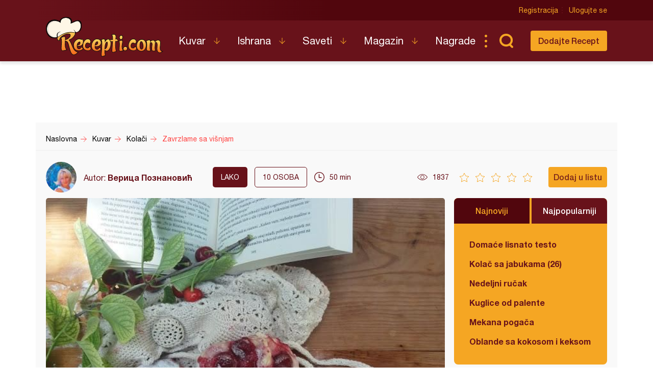

--- FILE ---
content_type: text/html; charset=UTF-8
request_url: https://recepti.com/kuvar/kolaci/50404-zavrzlame-sa-visnjama
body_size: 6482
content:
<!DOCTYPE html>
<html lang="sr">
  <head>
    <meta charset="utf-8">
    <base href="https://recepti.com/" />
    <title>Zavrzlame sa višnjama - Recepti.com</title>
    <meta name="viewport" content="width=device-width, initial-scale=1, maximum-scale=1.0, user-scalable=no">
    <link rel="stylesheet" href="static/css/app.css?v=3j" />
<!--     <style>iframe { background: #ddd; }</style> -->
    <link rel="icon" href="favicon.ico" />
	<meta property="fb:app_id" content="228369393920561" /> 
  <meta property="og:type"   content="recepti-com:recipe" /> 
  <meta property="og:url"    content="https://www.recepti.com/kuvar/kolaci/50404-zavrzlame-sa-visnjama" /> 
  <meta property="og:title"  content="Zavrzlame sa višnjama" /> 
  <meta property="og:image"  content="https://www.recepti.com/img/recipe/50404-zavrzlame-sa-visnjama.jpg" />
	<meta property="og:description" content="Recept za Zavrzlame sa višnjama. Za spremanje peciva neophodno je pripremiti brašno, griz, šećer, kvasac, mleko, ulje, višnje, griz." />
  <meta property="og:site_name" content="Recepti.com" />  

  <meta name="description" content="Recept za Zavrzlame sa višnjama. Za spremanje peciva neophodno je pripremiti brašno, griz, šećer, kvasac, mleko, ulje, višnje, griz." />
  <meta name="keywords" content="Zavrzlame sa višnjama, recepti, testo, visnje, " />
    <meta name="apple-itunes-app" content="app-id=858458881">
    <meta name="google-play-app" content="app-id=com.recepti.android">

	<link rel="manifest" href="manifest.json">

<!-- Global site tag (gtag.js) - Google Analytics -->
<script async src="https://www.googletagmanager.com/gtag/js?id=UA-4465625-1"></script>
<script>
  window.dataLayer = window.dataLayer || [];
  function gtag(){dataLayer.push(arguments);}
  gtag('js', new Date());

  gtag('config', 'UA-4465625-1');
</script>
<!-- END Google Analytics___________________________________________________-->

<!-- GOOGLE Page-level ads__________________________________________________-->
<script async src="https://pagead2.googlesyndication.com/pagead/js/adsbygoogle.js?client=ca-pub-6634118988436420"
     data-overlays="bottom" crossorigin="anonymous"></script>
<!-- END GOOGLE Page-level ads__________________________________________________-->

<!-- GOOGLE DFP_______________________________________________________-->
<script async src="https://securepubads.g.doubleclick.net/tag/js/gpt.js"></script>
<script>
  window.googletag = window.googletag || {cmd: []};
  googletag.cmd.push(function() {
    googletag.defineSlot('/8201562/Recepti_top', [[320, 100], [300, 100], [970, 90], [728, 90], [300, 250], [970, 250]], 'div-gpt-ad-1433880105332-1').addService(googletag.pubads()).defineSizeMapping(googletag.sizeMapping().addSize([970, 400], [[970, 250], [970, 90], [728, 90]]).addSize([320, 400], [[320, 100], [300, 100], [300, 250]]).build());
    googletag.defineSlot('/8201562/Recepti_middle', [[320, 100], [300, 100], [970, 90], [728, 90], [300, 250], [970, 250]], 'div-gpt-ad-1433880105332-2').addService(googletag.pubads()).defineSizeMapping(googletag.sizeMapping().addSize([970, 400], [[970, 250], [970, 90], [728, 90]]).addSize([320, 400], [[320, 100], [300, 100], [300, 250]]).build());
    googletag.defineSlot('/8201562/Recepti_bottom', [[320, 100], [300, 100], [970, 90], [728, 90], [300, 250], [970, 250]], 'div-gpt-ad-1433880105332-3').addService(googletag.pubads()).defineSizeMapping(googletag.sizeMapping().addSize([970, 400], [[970, 250], [970, 90], [728, 90]]).addSize([320, 400], [[320, 100], [300, 100], [300, 250]]).build());

    googletag.defineSlot('/8201562/Recepti_right_top', [[300, 600], [300, 250]], 'div-gpt-ad-1433880105332-4').addService(googletag.pubads());
    googletag.defineSlot('/8201562/Recepti_right_bottom', [300, 250], 'div-gpt-ad-1433880105332-5').addService(googletag.pubads());
    googletag.defineSlot('/8201562/Recepti_comment', [[300, 600], [300, 250]], 'div-gpt-ad-1433880105332-6').addService(googletag.pubads());
    googletag.defineSlot('/8201562/Recepti_brending_left', [330, 900], 'div-gpt-ad-1433880105332-7').addService(googletag.pubads());
    googletag.defineSlot('/8201562/Recepti_brending_right', [330, 900], 'div-gpt-ad-1433880105332-8').addService(googletag.pubads());

    googletag.defineSlot('/8201562/Recepti_predjela', [[320, 100], [300, 100], [970, 90], [728, 90], [300, 250], [970, 250]], 'div-gpt-ad-1433880105332-9').addService(googletag.pubads()).defineSizeMapping(googletag.sizeMapping().addSize([970, 400], [[970, 250], [970, 90], [728, 90]]).addSize([320, 400], [[320, 100], [300, 100], [300, 250]]).build());
    googletag.defineSlot('/8201562/Recepti_glavna-jela', [[320, 100], [300, 100], [970, 90], [728, 90], [300, 250], [970, 250]], 'div-gpt-ad-1433880105332-10').addService(googletag.pubads()).defineSizeMapping(googletag.sizeMapping().addSize([970, 400], [[970, 250], [970, 90], [728, 90]]).addSize([320, 400], [[320, 100], [300, 100], [300, 250]]).build());
    googletag.defineSlot('/8201562/Recepti_pitetesta', [[320, 100], [300, 100], [970, 90], [728, 90], [300, 250], [970, 250]], 'div-gpt-ad-1433880105332-11').addService(googletag.pubads()).defineSizeMapping(googletag.sizeMapping().addSize([970, 400], [[970, 250], [970, 90], [728, 90]]).addSize([320, 400], [[320, 100], [300, 100], [300, 250]]).build());
    googletag.defineSlot('/8201562/Recepti_torte', [[320, 100], [300, 100], [970, 90], [728, 90], [300, 250], [970, 250]], 'div-gpt-ad-1433880105332-12').addService(googletag.pubads()).defineSizeMapping(googletag.sizeMapping().addSize([970, 400], [[970, 250], [970, 90], [728, 90]]).addSize([320, 400], [[320, 100], [300, 100], [300, 250]]).build());
    googletag.defineSlot('/8201562/Recepti_kolaci', [[320, 100], [300, 100], [970, 90], [728, 90], [300, 250], [970, 250]], 'div-gpt-ad-1433880105332-13').addService(googletag.pubads()).defineSizeMapping(googletag.sizeMapping().addSize([970, 400], [[970, 250], [970, 90], [728, 90]]).addSize([320, 400], [[320, 100], [300, 100], [300, 250]]).build());
    googletag.defineSlot('/8201562/Recepti_zimnica', [[320, 100], [300, 100], [970, 90], [728, 90], [300, 250], [970, 250]], 'div-gpt-ad-1433880105332-14').addService(googletag.pubads()).defineSizeMapping(googletag.sizeMapping().addSize([970, 400], [[970, 250], [970, 90], [728, 90]]).addSize([320, 400], [[320, 100], [300, 100], [300, 250]]).build());

    googletag.defineSlot('/8201562/Recepti_brending_sastojci', [[320, 100], [300, 100], [970, 90], [728, 90], [300, 250], [970, 250]], 'div-gpt-ad-1433880105332-15').addService(googletag.pubads()).defineSizeMapping(googletag.sizeMapping().addSize([970, 400], [[970, 250], [970, 90], [728, 90]]).addSize([320, 400], [[320, 100], [300, 100], [300, 250]]).build());
    googletag.pubads().enableSingleRequest();
    googletag.pubads().collapseEmptyDivs();
    googletag.enableServices();
  });
</script>

<!-- END GOOGLE DFP___________________________________________________-->


<!-- Start SmartBanner configuration -->
<meta name="smartbanner:title" content="Recepti - Kuvar">
<meta name="smartbanner:author" content="Recepti.com">
<meta name="smartbanner:price" content="Besplatna">
<meta name="smartbanner:price-suffix-apple" content=" - App Store">
<meta name="smartbanner:price-suffix-google" content=" - Google Play">
<meta name="smartbanner:icon-apple" content="https://www.recepti.com/static/img/foot-logo.svg">
<meta name="smartbanner:icon-google" content="https://www.recepti.com/static/img/foot-logo.svg">
<meta name="smartbanner:button" content="Instalirajte">
<meta name="smartbanner:button-url-apple" content="https://apps.apple.com/us/app/recepti-kuvar/id858458881">
<meta name="smartbanner:button-url-google" content="https://play.google.com/store/apps/details?id=com.recepti.android">
<meta name="smartbanner:enabled-platforms" content="android,ios">
<meta name="smartbanner:close-label" content="Zatvorite">
<link rel="stylesheet" href="/static/smartbanner.min.css">
<style>
.smartbanner.smartbanner--android { background: #1e1e1e; box-shadow: inset 0px 4px 0px #666; }
.smartbanner.smartbanner--android .smartbanner__button { box-shadow: none; border: 0px none; }
.smartbanner.smartbanner--android .smartbanner__button__label { background: #07a16d; color: #221f22; border-radius: 2px; }
</style>
<script src="/static/smartbanner.min.js"></script>
<!-- End SmartBanner configuration -->
  </head>
  <body>
    <div class="brand b1">
      <div id='div-gpt-ad-1433880105332-7' style="text-align: center">
      <script type='text/javascript'>
      googletag.cmd.push(function() { googletag.display('div-gpt-ad-1433880105332-7'); });
      </script>
      </div>
    </div>
    <div class="brand b2">
      <div id='div-gpt-ad-1433880105332-8' style="text-align: center">
      <script type='text/javascript'>
      googletag.cmd.push(function() { googletag.display('div-gpt-ad-1433880105332-8'); });
      </script>
      </div>
    </div>

    <header>
      <div class="head-top">
        <div class="container">
          <div class="ucontrol">
            <a href="/index/register">Registracija</a>
            <a href="/index/login">Ulogujte se</a>
          </div>
        </div>
      </div>
      <div class="head-content">
        <div class="container">
          <h2 class="logo"><a href="" title="Recepti.com">Recepti.com</a></h2>
          <nav>
            <ul>
              <li class="has-children">
                <a href="/kuvar">Kuvar</a>
                <ul>
                  <li><a href="/kuvar/hladna-predjela">Hladna Predjela</a></li>
                  <li><a href="/kuvar/topla-predjela">Topla Predjela</a></li>
                  <li><a href="/kuvar/supe-i-corbe">Supe i Čorbe</a></li>
                  <li><a href="/kuvar/salate">Salate</a></li>
                  <li><a href="/kuvar/pite-i-testa">Pite i Testa</a></li>
                  <li><a href="/kuvar/glavna-jela">Glavna jela</a></li>
                  <li><a href="/kuvar/riba-i-morski-plodovi">Riba i morski plodovi</a></li>
                  <li><a href="/kuvar/sosovi">Sosovi</a></li>
                  <li><a href="/kuvar/torte">Torte</a></li>
                  <li><a href="/kuvar/kolaci">Kolači</a></li>
                  <li><a href="/kuvar/zimnica">Zimnica</a></li>
                  <li><a href="/kuvar/video-recepti">Video recepti</a></li>
                </ul>
              </li>
              <li class="has-children">
                <a href="/ishrana">Ishrana</a>
                <ul>
                  <li><a href="/ishrana/minerali">Minerali</a></li>
                  <li><a href="/ishrana/vitamini">Vitamini</a></li>
                  <li><a href="/ishrana/namirnice">Namirnice</a></li>
                </ul>
              </li>
              <li class="has-children">
                <a href="/saveti">Saveti</a>
                <ul>
                  <li><a href="/saveti/kako-pripremiti">Kako pripremiti...</a></li>
                  <li><a href="/saveti/kako-servirati">Kako servirati...</a></li>
                  <li><a href="/saveti/koje-posudje">Koje posuđe...</a></li>
                  <li><a href="/saveti/gde-nabaviti">Gde nabaviti...</a></li>
                </ul>
              </li>
              <li class="has-children">
                <a href="/magazin">Magazin</a>
                <ul>
                  <li><a href="/magazin/zdravlje">Zdravlje</a></li>
                  <li><a href="/magazin/zanimljivosti">Zanimljivosti</a></li>
                </ul>
              </li>
              <li>
                <a href="/nagrade">Nagrade</a>
              </li>
            </ul>
          </nav>
          <div class="sear"><a href="" class="sico">Pretraga...</a></div>
          <div class="addrec"><a href="/recipe/add" class="btn s1">Dodajte Recept</a></div>
          <form class="search-box" method="post" action="/recipe/pagination">
            <select name="categories">
              <option value="0">SVE KATEGORIJE</option>
              <option value="51">Hladna Predjela</option>
              <option value="52">Topla Predjela</option>
              <option value="53">Supe i Čorbe</option>
              <option value="54">Salate</option>
              <option value="72">Pite i Testa</option>
              <option value="55">Glavna jela</option>
              <option value="69">Riba i morski plodovi</option>
              <option value="56">Sosovi</option>
              <option value="58">Torte</option>
              <option value="59">Kolači</option>
              <option value="70">Zimnica</option>
            </select>
            <select name="cooking">
              <option value="0">SVE KUHINJE</option>
              <option value="1">Univerzalna</option>
              <option value="2">Srpska</option>
              <option value="3">Grčka</option>
              <option value="4">Bosanska</option>
              <option value="5">Italijanska</option>
              <option value="6">Španska</option>
              <option value="7">Mađarska</option>
              <option value="8">Kineska</option>
              <option value="9">Indijska</option>
              <option value="10">Ruska</option>
              <option value="11">Francuska</option>
              <option value="12">Turska</option>
              <option value="13">Nemačka</option>
            </select>
            <input name="search" type="text" placeholder="Unesite recept koji tražite" />
          </form>
        </div>
      </div>
    </header>

    <section class="adspc" style="display: block">
      <div class="container">
        <div class="adcont leader" style="min-height: 90px">
          <div class="banner-new">

  
  <!-- /8201562/Recepti_kolaci -->
<div id='div-gpt-ad-1433880105332-1' style="text-align: center">
  <script type='text/javascript'>
    googletag.cmd.push(function() { googletag.display('div-gpt-ad-1433880105332-1'); });
  </script>
</div>
  
  
  
  
  
          </div>
        </div>
      </div>
    </section>


<div itemscope itemtype="http://schema.org/Recipe">
    <section class="breadcrumbs">
      <div class="container">
        <ul class="bc-items" itemscope itemtype="https://schema.org/BreadcrumbList">
          <li itemprop="itemListElement" itemscope itemtype="https://schema.org/ListItem">
            <a itemprop="item" href="/"><span itemprop="name">Naslovna</span></a>
            <meta itemprop="position" content="1" />
          </li>
          <li itemprop="itemListElement" itemscope itemtype="https://schema.org/ListItem">
            <a itemprop="item" href="/kuvar"><span itemprop="name">Kuvar</span></a>
            <meta itemprop="position" content="2" />
          </li>
          <li itemprop="itemListElement" itemscope itemtype="https://schema.org/ListItem">
            <a itemprop="item" href="/kuvar/kolaci"><span itemprop="name">Kolači</span></a>
            <meta itemprop="position" content="3" />
          </li>
          <li itemprop="itemListElement" itemscope itemtype="https://schema.org/ListItem">
            <a itemprop="item" href="/kuvar/kolaci/50404-zavrzlame-sa-visnjama"><span itemprop="name">Zavrzlame sa višnjam</span></a>
            <meta itemprop="position" content="4" />
          </li>
        </ul>
        <div class="soc-share">
        </div>
      </div>
    </section>

    <section class="page-tools">
      <div class="container">
        <div class="auth">
          <img src="/img/profile/thumb/100002200265141.jpg" />
          <span>Autor: <a href="https://www.recepti.com/profile/view/23473" itemprop="author">Верица Познановић</a></span>
        </div>
        <div class="tags">
          <span class="dark">lako</span>
<!--           <a href="" class="main">Posno</a> -->
          <span class="lite"><em itemprop="recipeYield">10</em> osoba</span>
        </div>
        <div class="time" itemprop="totalTime" content="PT50M">50 min</div>
        <div class="views">1837</div>
        <div class="rating r0" data-id="50404" data-user_id="">
          <span></span><span></span><span></span><span></span><span></span>
        </div>
    <span itemprop="aggregateRating" itemscope itemtype="http://schema.org/AggregateRating" style="
    display: none;
"><meta itemprop="bestRating" content="5"><meta itemprop="worstRating" content="1"><meta itemprop="ratingValue" content="5"><meta itemprop="bestRating" content="5"><meta itemprop="worstRating" content="1"><meta itemprop="ratingCount" content="1"></span>
        <div class="actions">
          <a class="btn s1 button-addlist" data-user_id="">Dodaj u listu</a>
          <favorites-add vue-dyn :lists="[]" :recid="50404"></favorites-add>
        </div>
        <div class="title">Zavrzlame sa višnjama</div>
      </div>
    </section>


    <section class="page-intro">
      <div class="container">
        <div class="pi-main">
          <a href="https://www.recepti.com/img/recipe/50404-zavrzlame-sa-visnjama_zoom.jpg" class="fancybox"><img itemprop="image" src="https://www.recepti.com/img/recipe/50404-zavrzlame-sa-visnjama_zoom.jpg" alt="Zavrzlame sa višnjama" title="Zavrzlame sa višnjama"/></a>
          <h1 itemprop="name">Zavrzlame sa višnjama</h1>
        </div>
        <aside class="">
          <div class="tabbed-list desktop-only">
            <div class="tl-head">
              <a href="" class="active">Najnoviji</a>
              <a href="">Najpopularniji</a>
            </div>
            <ul class="tl-content">
              <li class="active">
                <ul class="side-list">
                  <li><a href="/kuvar/pite-i-testa/61477-domace-lisnato-testo" title="Domaće lisnato testo">Domaće lisnato testo</a></li>
                  <li><a href="/kuvar/kolaci/61476-kolac-sa-jabukama" title="Kolač sa jabukama (26)">Kolač sa jabukama (26)</a></li>
                  <li><a href="/kuvar/glavna-jela/61475-nedeljni-rucak" title="Nedeljni ručak">Nedeljni ručak</a></li>
                  <li><a href="/kuvar/hladna-predjela/61474-kuglice-od-palente" title="Kuglice od palente">Kuglice od palente</a></li>
                  <li><a href="/kuvar/pite-i-testa/61473-mekana-pogaca" title="Mekana pogača">Mekana pogača</a></li>
                  <li><a href="/kuvar/kolaci/61472-oblande-sa-kokosom-i-keksom" title="Oblande sa kokosom i keksom">Oblande sa kokosom i keksom</a></li>
                </ul>
              </li>
              <li class="">
                <ul class="side-list">
                  <li><a href="/kuvar/pite-i-testa/2935-testo-za-palacinke" title="Testo za palačinke">Testo za palačinke</a></li>
                  <li><a href="/kuvar/kolaci/34380-original-testo-za-americke-palacinke" title="Original testo za američke palačinke">Original testo za američke palačinke</a></li>
                  <li><a href="/kuvar/glavna-jela/8976-cufte-u-sosu" title="Ćufte u sosu">Ćufte u sosu</a></li>
                  <li><a href="/kuvar/torte/39361-coko-moko-sa-kupovnim-korama" title="Čoko-moko sa kupovnim korama">Čoko-moko sa kupovnim korama</a></li>
                  <li><a href="/kuvar/kolaci/8530-strudla-sa-dzemom" title="Štrudla sa džemom">Štrudla sa džemom</a></li>
                  <li><a href="/kuvar/glavna-jela/261-pileci-paprikas-sa-krompirom" title="Pileći paprikaš sa krompirom">Pileći paprikaš sa krompirom</a></li>
                </ul>
              </li>
            </ul>
          </div>
          <div class="adspc side">
            <div width="300">
<!-- /8201562/Recepti_right_top -->
<div id='div-gpt-ad-1433880105332-4' style="text-align: center">
  <script type='text/javascript'>
    googletag.cmd.push(function() { googletag.display('div-gpt-ad-1433880105332-4'); });
  </script>
</div>
            </div>
          </div>
        </aside>
      </div>
    </section>
        <section class="recept-container">
      <div class="container">
        <div class="recept-content">
          <div class="ing">
            <h3>Sastojci</h3>
            <h4>Za testo:</h4>
            <ul>
              <li itemprop="ingredients">400 g brašna</li>
              <li itemprop="ingredients">4 kašike griza</li>
              <li itemprop="ingredients">1 kašika šećera</li>
              <li itemprop="ingredients">20 g kvasca</li>
              <li itemprop="ingredients">2 dl mlakog mleka</li>
              <li itemprop="ingredients">1 dl ulja</li>
            </ul>
            <h4>Za fil:</h4>
            <ul>
              <li itemprop="ingredients">300 g višanja</li>
              <li itemprop="ingredients">2 kašike griza</li>
              <li itemprop="ingredients">2 vanilin šećera</li>
              <li itemprop="ingredients">5 kašika šećera</li>
            </ul>
          </div>
          <div class="proc">
            <h3>Priprema</h3>
            <ol>
              <li itemprop="recipeInstructions">
                Testo: U mlako mleko dodati kvasac i šećer, promešati.

Brašno pomešati sa grizom, dodati ulje, i kvasac, pa zamesiti testo.

Prekriti i ostaviti na toplom da naraste.

Fil: Višnje staviti u šerpu, dodati griz, šećer i vanilin šećer kuvati na tihoj vatri par minuta, zatim ostaviti da se ohladi.

Nadošlo testo premesiti i rastanjiti.
Jufku rastanjiti oklagijom u četvrtasti oblik, na debljinu oko 2 mm. Višnje dobro ocediti i rasporediti po testu. Uzeti nož i testo seći na širinu oko dva centimetara. Testo motati u spiralu, višnje će malo ispadati, ali nema veze rasporedite ih ponovi po testu.

Peći u ugrejanoj rerni na 200°C oko 25 minuta odnosno dok lepo ne porumene. Pečeno i prohlađeno pecivo posuti šećerom u prahu. Ja sam zavezlame posula sa limun šećerom u prahu i sokom od višanja koji je ostao kada sam ih ocedila.              </li>
            </ol>
            
            
            
          </div>


          <div class="tags">
            <span>Tagovi</span>
            <ul>
              <li><a href="/tag/visnje" title="višnje">višnje</a></li>
              <li><a href="/tag/testo" title="testo">testo</a></li>
              <li><a href="/tag/pecivo" title="pecivo">pecivo</a></li>
              <li><a href="/tag/vanila" title="vanila">vanila</a></li>
            </ul>
          </div>
          
          
          
        </div>
        <aside class="ads">
          <div width="300">
<!-- /8201562/Recepti_right_bottom -->
<div id='div-gpt-ad-1433880105332-5' style="text-align: center">
  <script type='text/javascript'>
    googletag.cmd.push(function() { googletag.display('div-gpt-ad-1433880105332-5'); });
  </script>
</div>
          </div>
<!--           <img src="temp/sidead.jpg" /> -->
        </aside>
      </div>
    </section>
    
    <div class="container">
      <div class="tabbed-list mobile-only">
        <div class="tl-head">
          <a href="" class="active">Najnoviji</a>
          <a href="">Najpopularniji</a>
        </div>
        <ul class="tl-content">
          <li class="active">
            <ul class="side-list">
              <li><a href="/kuvar/pite-i-testa/61477-domace-lisnato-testo" title="Domaće lisnato testo">Domaće lisnato testo</a></li>
              <li><a href="/kuvar/kolaci/61476-kolac-sa-jabukama" title="Kolač sa jabukama (26)">Kolač sa jabukama (26)</a></li>
              <li><a href="/kuvar/glavna-jela/61475-nedeljni-rucak" title="Nedeljni ručak">Nedeljni ručak</a></li>
              <li><a href="/kuvar/hladna-predjela/61474-kuglice-od-palente" title="Kuglice od palente">Kuglice od palente</a></li>
              <li><a href="/kuvar/pite-i-testa/61473-mekana-pogaca" title="Mekana pogača">Mekana pogača</a></li>
              <li><a href="/kuvar/kolaci/61472-oblande-sa-kokosom-i-keksom" title="Oblande sa kokosom i keksom">Oblande sa kokosom i keksom</a></li>
            </ul>
          </li>
          <li class="">
            <ul class="side-list">
              <li><a href="/kuvar/pite-i-testa/2935-testo-za-palacinke" title="Testo za palačinke">Testo za palačinke</a></li>
              <li><a href="/kuvar/kolaci/34380-original-testo-za-americke-palacinke" title="Original testo za američke palačinke">Original testo za američke palačinke</a></li>
              <li><a href="/kuvar/glavna-jela/8976-cufte-u-sosu" title="Ćufte u sosu">Ćufte u sosu</a></li>
              <li><a href="/kuvar/torte/39361-coko-moko-sa-kupovnim-korama" title="Čoko-moko sa kupovnim korama">Čoko-moko sa kupovnim korama</a></li>
              <li><a href="/kuvar/kolaci/8530-strudla-sa-dzemom" title="Štrudla sa džemom">Štrudla sa džemom</a></li>
              <li><a href="/kuvar/glavna-jela/261-pileci-paprikas-sa-krompirom" title="Pileći paprikaš sa krompirom">Pileći paprikaš sa krompirom</a></li>
            </ul>
          </li>
        </ul>
      </div>
    </div>
    
    <section class="adspc" style="display: block">
      <div class="container">
        <div class="adcont large">
<!-- /8201562/Recepti_middle -->
<div id='div-gpt-ad-1433880105332-2' style="text-align: center">
  <script type='text/javascript'>
    googletag.cmd.push(function() { googletag.display('div-gpt-ad-1433880105332-2'); });
  </script>
</div>
        </div>
      </div>
    </section>    
    
    
    <section class="rec-list c1">
      <div class="container">
        <h2>Isprobao sam</h2>
        <div class="recipe-matched">
<!--          <script async src="//pagead2.googlesyndication.com/pagead/js/adsbygoogle.js"></script>
          <ins class="adsbygoogle"
            style="display:block"
              data-ad-format="autorelaxed"
              data-ad-client="ca-pub-6634118988436420"
              data-ad-slot="3574090110"></ins>
          <script>
                (adsbygoogle = window.adsbygoogle || []).push({});
          </script>-->
          <related vue-dyn></related>
        </div>
      </div>
    </section>

    <section class="comments-container">
      <meta itemprop="interactionCount" content="UserComments:0" />
      <div class="container">
        <div class="comments-content">
          <a class="btn s1" href="" data-user_id="">Postavite komentar</a>
          <comment-add vue-dyn recipe="50404"></comment-add>
          <h3>Komentari</h3>
          <ul>
            <li class="empty">Budite prvi i komentarišite!</li>
          </ul>
        </div>
        <aside class="ads skyscraper-sticky">
<!-- /8201562/Recepti_right_comment -->
<div id='div-gpt-ad-1433880105332-6' style="text-align: center">
  <script type='text/javascript'>
    googletag.cmd.push(function() { googletag.display('div-gpt-ad-1433880105332-6'); });
  </script>
</div>
        </aside>
      </div>
    </section>

</div>
	    <app-notifications vue-dyn></app-notifications>
    <footer>
      <div class="container">
        <div class="totop"><a href="" class="totoplink">Vrh stranice</a></div>
        <div class="apps">
          <a class="apple" href="https://apps.apple.com/us/app/recepti-kuvar/id858458881" target="_blank">Download on the App Store</a>
          <a class="google" href="https://play.google.com/store/apps/details?id=com.recepti.android" target="_blank">Get it on Google play</a>
        </div>
        <div class="foot-split">
          <div class="foot-nav">
            <a href="" class="logo">Recepti.com</a>
            <p>© 2009-2026 Recepti.com | <a href="/uslovi">Uslovi korišćenja</a> | <a href="/marketing">Marketing</a> | <a href="/kontakt">Kontakt</a></p>
          </div>
          <div class="foot-social">
            <a target="_blank" href="https://www.facebook.com/Recepti.Kuvar/">Facebook</a>
            <a target="_blank" href="https://twitter.com/recepti_com">Twitter</a>
            <a target="_blank" href="https://www.youtube.com/c/ReceptiKuvar/">Youtube</a>
            <a target="_blank" href="https://www.instagram.com/recepti.kuvar/">Instagram</a>
            <a target="_blank" href="https://www.pinterest.com/receptikuvar/">Pinterest</a>
          </div>
        </div>
        <div class="siteby">Site by: <a href="https://halo.cool/" target="_blank">HALO</a></div>
      </div>
    </footer>
    <div class="mobile-tools">
      <nav class="tools-nav">
        <a class="search" href=""></a>
        <a class="menu" href="">Meni</a>
        <a class="profile" href=""></a>
      </nav>
      <div class="menu nav">
        <div class="logo"></div>
        <a class="close"></a>
        <ul class="main">
          <li class="has-children">
            <a href="/kuvar">Kuvar</a>
            <ul>
              <li><a href="/kuvar/hladna-predjela">Hladna Predjela</a></li>
              <li><a href="/kuvar/topla-predjela">Topla Predjela</a></li>
              <li><a href="/kuvar/supe-i-corbe">Supe i Čorbe</a></li>
              <li><a href="/kuvar/salate">Salate</a></li>
              <li><a href="/kuvar/pite-i-testa">Pite i Testa</a></li>
              <li><a href="/kuvar/glavna-jela">Glavna jela</a></li>
              <li><a href="/kuvar/riba-i-morski-plodovi">Riba i morski plodovi</a></li>
              <li><a href="/kuvar/sosovi">Sosovi</a></li>
              <li><a href="/kuvar/torte">Torte</a></li>
              <li><a href="/kuvar/kolaci">Kolači</a></li>
              <li><a href="/kuvar/zimnica">Zimnica</a></li>
              <li><a href="/kuvar/video-recepti">Video recepti</a></li>
            </ul>
          </li>
          <li class="has-children">
            <a href="/ishrana">Ishrana</a>
            <ul>
              <li><a href="/ishrana/minerali">Minerali</a></li>
              <li><a href="/ishrana/vitamini">Vitamini</a></li>
              <li><a href="/ishrana/namirnice">Namirnice</a></li>
            </ul>
          </li>
          <li class="has-children">
            <a href="/saveti">Saveti</a>
            <ul>
              <li><a href="/saveti/kako-pripremiti">Kako pripremiti...</a></li>
              <li><a href="/saveti/kako-servirati">Kako servirati...</a></li>
              <li><a href="/saveti/koje-posudje">Koje posuđe...</a></li>
              <li><a href="/saveti/gde-nabaviti">Gde nabaviti...</a></li>
            </ul>
          </li>
          <li class="has-children">
            <a href="/magazin">Magazin</a>
            <ul>
              <li><a href="/magazin/zdravlje">Zdravlje</a></li>
              <li><a href="/magazin/zanimljivosti">Zanimljivosti</a></li>
            </ul>
          </li>
          <li>
            <a href="/nagrade">Nagrade</a>
          </li>
          <li>
            <a href="/kontakt">Kontakt</a>
          </li>
        </ul>
        <ul class="user">
          <li><a href="/index/login">Prijava</a></li>
          <li class="fb"><a href="/index/fb">Facebook</a></li>
          <li class="fb"><a href="/index/google">Google</a></li>
        </ul>
        <ul class="opste">
          <li><a href="/marketing">Marketing</a></li>
          <li><a href="/uslovi">Uslovi korišćenja</a></li>
        </ul>
      </div>
      <div class="menu second-nav">
        <div class="logo"></div>
        <a class="close"></a>
        <ul class="main">
              <li><a href="/kuvar/hladna-predjela">Hladna Predjela</a></li>
              <li><a href="/kuvar/topla-predjela">Topla Predjela</a></li>
              <li><a href="/kuvar/supe-i-corbe">Supe i Čorbe</a></li>
              <li><a href="/kuvar/salate">Salate</a></li>
              <li><a href="/kuvar/pite-i-testa">Pite i Testa</a></li>
              <li><a href="/kuvar/glavna-jela">Glavna jela</a></li>
              <li><a href="/kuvar/riba-i-morski-plodovi">Riba i morski plodovi</a></li>
              <li><a href="/kuvar/sosovi">Sosovi</a></li>
              <li><a href="/kuvar/torte">Torte</a></li>
              <li><a href="/kuvar/kolaci">Kolači</a></li>
              <li><a href="/kuvar/zimnica">Zimnica</a></li>
              <li><a href="/kuvar/video-recepti">Video recepti</a></li>
        </ul>
      </div>
      <div class="search">
        <form method="post" action="/recipe/pagination">

  <select name="categories">
    <option value="0">SVE KATEGORIJE</option>
    <option value="51" >Hladna Predjela</option>
    <option value="52" >Topla Predjela</option>
    <option value="53" >Supe i Čorbe</option>
    <option value="54" >Salate</option>
    <option value="72" >Pite i Testa</option>
    <option value="55" >Glavna jela</option>
    <option value="69" >Riba i morski plodovi</option>
    <option value="56" >Sosovi</option>
    <option value="58" >Torte</option>
    <option value="59" >Kolači</option>
    <option value="70" >Zimnica</option>
<!--    <option value="51">Hladna Predjela</option>
    <option value="52">Topla Predjela</option>
    <option value="53">Supe i Čorbe</option>
    <option value="54">Salate</option>
    <option value="72">Pite i Testa</option>
    <option value="55">Glavna jela</option>
    <option value="69">Riba i morski plodovi</option>
    <option value="56">Sosovi</option>
    <option value="58">Torte</option>
    <option value="59">Kolači</option>
    <option value="70">Zimnica</option>-->
  </select>
  <select name="cooking">
    <option value="0">SVE KUHINJE</option>
    <option value="1" >Univerzalna</option>
    <option value="2" >Srpska</option>
    <option value="3" >Grčka</option>
    <option value="4" >Bosanska</option>
    <option value="5" >Italijanska</option>
    <option value="6" >Španska</option>
    <option value="7" >Mađarska</option>
    <option value="8" >Kineska</option>
    <option value="9" >Indijska</option>
    <option value="10" >Ruska</option>
    <option value="11" >Francuska</option>
    <option value="12" >Turska</option>
    <option value="13" >Nemačka</option>
<!--    <option value="1">Univerzalna</option>
    <option value="2">Srpska</option>
    <option value="3">Grčka</option>
    <option value="4">Bosanska</option>
    <option value="5">Italijanska</option>
    <option value="6">Španska</option>
    <option value="7">Mađarska</option>
    <option value="8">Kineska</option>
    <option value="9">Indijska</option>
    <option value="10">Ruska</option>
    <option value="11">Francuska</option>
    <option value="12">Turska</option>
    <option value="13">Nemačka</option>-->
  </select>

          <input name="search" type="text" placholder="Unesite recept koji tražite" />
        </form>
      </div>
      <div class="menu login">
        <a class="close"></a>
        <form>
          <h2>Ulogujte se</h2>
          <div class="form-row">
            <input type="text" placholder="Korisničko ime" />
          </div>
          <div class="form-row">
            <input type="password" placholder="Lozinka" />
          </div>
          <div class="form-action">
            <button type="primary">Ulogujte se</button>
          </div>
        </form>
        <div class="fb">
          <p>Brzo logovoanje putem</p>
          <a class="btn fb">Facebook-a</a>
        </div>
      </div>
    </div>
    <div class="popup video-popup">
      <div>
        <div class="popup-inner">
          <a href="" class="close">Zatvori X</a>
          <div class="video-content">
          </div>
        </div>
      </div>
    </div>
    <script src="static/js/app.js?v=3l" async></script>
  </body>
</html>



--- FILE ---
content_type: text/html; charset=utf-8
request_url: https://www.google.com/recaptcha/api2/aframe
body_size: 268
content:
<!DOCTYPE HTML><html><head><meta http-equiv="content-type" content="text/html; charset=UTF-8"></head><body><script nonce="IDJ8A8XJ53fDG6TErSj-dA">/** Anti-fraud and anti-abuse applications only. See google.com/recaptcha */ try{var clients={'sodar':'https://pagead2.googlesyndication.com/pagead/sodar?'};window.addEventListener("message",function(a){try{if(a.source===window.parent){var b=JSON.parse(a.data);var c=clients[b['id']];if(c){var d=document.createElement('img');d.src=c+b['params']+'&rc='+(localStorage.getItem("rc::a")?sessionStorage.getItem("rc::b"):"");window.document.body.appendChild(d);sessionStorage.setItem("rc::e",parseInt(sessionStorage.getItem("rc::e")||0)+1);localStorage.setItem("rc::h",'1768953372096');}}}catch(b){}});window.parent.postMessage("_grecaptcha_ready", "*");}catch(b){}</script></body></html>